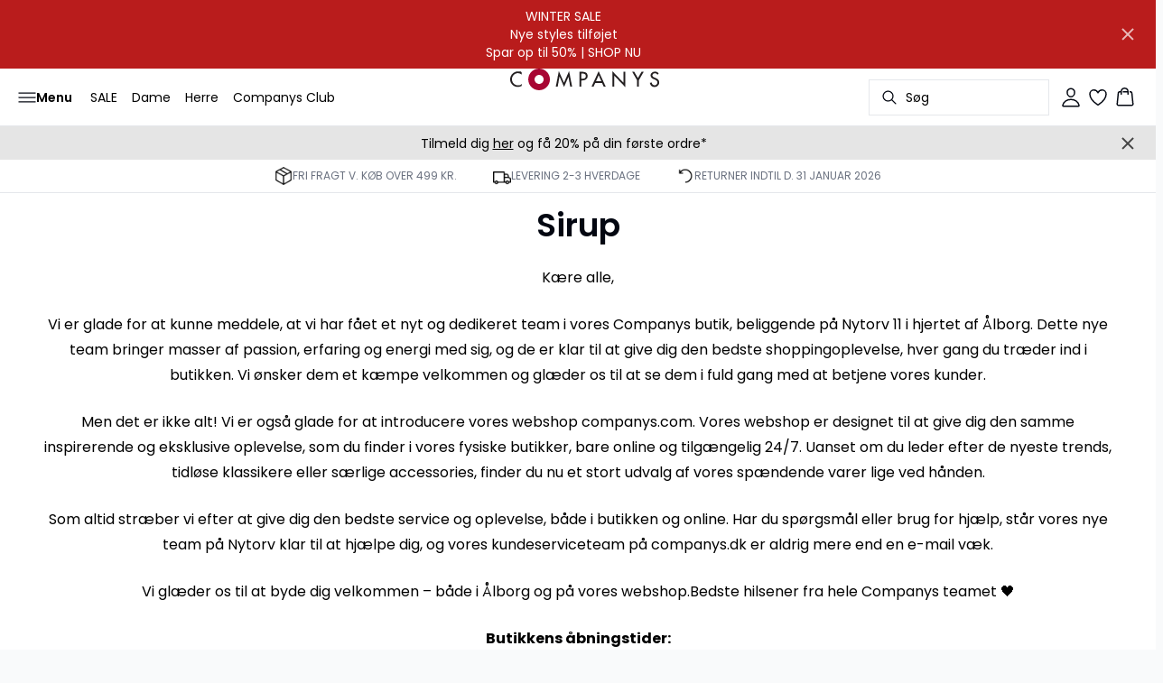

--- FILE ---
content_type: image/svg+xml
request_url: https://images.ctfassets.net/u8xhnoo5kzvm/7swjclAAJiVRi6sfF7XSip/9fe28afa89e5249afe7374f59e12d4a6/Companys_logo_25px.svg
body_size: 663
content:
<?xml version="1.0" encoding="UTF-8"?>
<svg id="Layer_1" xmlns="http://www.w3.org/2000/svg" version="1.1" viewBox="0 0 173 25">
  <!-- Generator: Adobe Illustrator 29.2.1, SVG Export Plug-In . SVG Version: 2.1.0 Build 116)  -->
  <defs>
    <style>
      .st0 {
        fill: #231f20;
      }

      .st1 {
        fill: #a80533;
      }
    </style>
  </defs>
  <path class="st0" d="M13.4,7c-1.2-1.1-2.9-1.7-4.5-1.7-3.8,0-6.8,3.2-6.8,7s2.9,7,6.7,7,3.3-.6,4.6-1.8v2.5c-1.3.8-3,1.2-4.5,1.2-4.9,0-8.9-3.9-8.9-8.8S4.1,3.3,9.1,3.3s3,.4,4.3,1.2v2.5Z"/>
  <path class="st0" d="M56.9,9.5h0l-2,11.3h-2.2l3.5-17.9,5.9,13.5,5.9-13.5,3.5,17.9h-2.2l-2-11.3h0l-5.1,11.7-5.1-11.7Z"/>
  <path class="st0" d="M82.1,20.8h-2.1V3.7h2.5c5.3,0,6.9,1.8,6.9,5s-2.8,5-6,5h-1.2v7.2ZM82.1,11.8h.7c2.2,0,4.5-.4,4.5-3.1s-2.5-3-4.7-3h-.6v6.1Z"/>
  <path class="st0" d="M98.2,16.6l-2,4.3h-2.3l8.2-17.9,8.2,17.9h-2.3l-2-4.3h-7.9ZM102.1,7.7l-3,6.9h6.1l-3-6.9Z"/>
  <path class="st0" d="M117.9,2.9l12.9,13.5V3.7h2.1v17.8l-12.9-13.5v12.8h-2.1V2.9Z"/>
  <path class="st0" d="M140.7,3.7h2.5l4.2,7.3,4.2-7.3h2.5l-5.6,9.7v7.5h-2.1v-7.5l-5.6-9.7Z"/>
  <path class="st0" d="M169.8,7c-.6-1.1-1.5-1.6-2.8-1.6s-2.9.9-2.9,2.4,1.3,2,2.4,2.5l1.2.5c2.4,1,4.3,2.3,4.3,5.2s-2.4,5.3-5.5,5.3-4.9-2-5.3-4.8l2.2-.5c0,1.9,1.5,3.3,3.3,3.3s3.2-1.5,3.2-3.3-1.5-2.6-3-3.3l-1.2-.5c-2-.8-3.7-2-3.7-4.3s2.5-4.4,5-4.4,3.5.9,4.4,2.6l-1.7,1Z"/>
  <path class="st1" d="M45.9,12.5c0,6.9-5.6,12.5-12.5,12.5s-12.5-5.6-12.5-12.5S26.5,0,33.4,0s12.5,5.6,12.5,12.5ZM33.4,7.3c-2.8,0-5.2,2.3-5.2,5.2s2.3,5.2,5.2,5.2,5.2-2.3,5.2-5.2-2.3-5.2-5.2-5.2Z"/>
</svg>

--- FILE ---
content_type: text/x-component
request_url: https://www.companys.com/da-dk/herre?_rsc=16emo
body_size: -1118
content:
0:["RFbZtgUt9TD_xCIi_Omp6",[["children",["locale","da-dk","d"],"children",["slug","herre","c"],[["slug","herre","c"],{"children":["__PAGE__",{}]},"$undefined","$undefined",true],null,null]]]


--- FILE ---
content_type: text/x-component
request_url: https://www.companys.com/da-dk/min-side?_rsc=16emo
body_size: -1099
content:
0:["RFbZtgUt9TD_xCIi_Omp6",[["children",["locale","da-dk","d"],"children",["slug","min-side","c"],[["slug","min-side","c"],{"children":["__PAGE__",{}]},"$undefined","$undefined",true],null,null]]]


--- FILE ---
content_type: text/x-component
request_url: https://www.companys.com/da-dk/favoritter?_rsc=16emo
body_size: -1132
content:
0:["RFbZtgUt9TD_xCIi_Omp6",[["children",["locale","da-dk","d"],"children","favorites",["favorites",{"children":["__PAGE__",{}]}],null,null]]]


--- FILE ---
content_type: text/x-component
request_url: https://www.companys.com/da-dk/companys-club-fordele?_rsc=16emo
body_size: -1113
content:
0:["RFbZtgUt9TD_xCIi_Omp6",[["children",["locale","da-dk","d"],"children",["slug","companys-club-fordele","c"],[["slug","companys-club-fordele","c"],{"children":["__PAGE__",{}]},"$undefined","$undefined",true],null,null]]]


--- FILE ---
content_type: text/x-component
request_url: https://www.companys.com/da-dk/tilmeld-nyhedsbrev?_rsc=16emo
body_size: -1105
content:
0:["RFbZtgUt9TD_xCIi_Omp6",[["children",["locale","da-dk","d"],"children",["slug","tilmeld-nyhedsbrev","c"],[["slug","tilmeld-nyhedsbrev","c"],{"children":["__PAGE__",{}]},"$undefined","$undefined",true],null,null]]]


--- FILE ---
content_type: text/x-component
request_url: https://www.companys.com/da-dk/dame?_rsc=16emo
body_size: -1101
content:
0:["RFbZtgUt9TD_xCIi_Omp6",[["children",["locale","da-dk","d"],"children",["slug","dame","c"],[["slug","dame","c"],{"children":["__PAGE__",{}]},"$undefined","$undefined",true],null,null]]]


--- FILE ---
content_type: text/x-component
request_url: https://www.companys.com/da-dk/sirup
body_size: -1204
content:
0:["$@1",["RFbZtgUt9TD_xCIi_Omp6",null]]
1:"$undefined"
